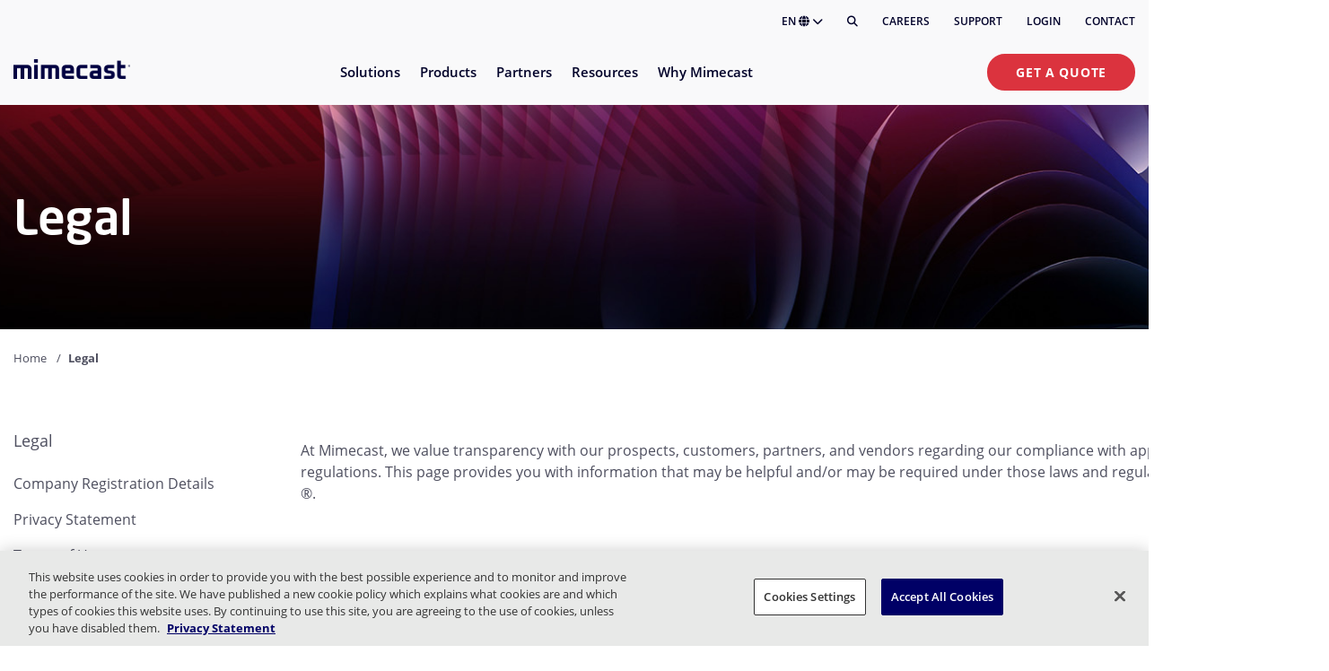

--- FILE ---
content_type: image/svg+xml
request_url: https://assets.mimecast.com/api/public/content/4766441092f24c1d8d5cb65f084680c0?v=949aebff
body_size: -180
content:
<svg width="100" height="100" viewBox="0 0 100 100" fill="none" xmlns="http://www.w3.org/2000/svg">
<g clip-path="url(#clip0_16357_14664)">
<path d="M93.2656 77.9118H70.2937V72.345H87.6849V26.5669H12.5669V72.345H29.9581V77.9118H7V21H93.2656V77.9118Z" fill="#000129"/>
<path d="M50.1273 54.0835L8.57617 26.0973L11.6842 21.4697L50.1273 47.3563L88.5704 21.4697L91.6785 26.0973L50.1273 54.0835Z" fill="#000129"/>
<path d="M50.1258 66.5425L30.0547 53.0328L33.1766 48.4053L50.1258 59.8153L67.0888 48.4053L70.1969 53.0328L50.1258 66.5425Z" fill="#000129"/>
<path d="M50.1258 78.4917L30.0547 64.9682L33.1766 60.3545L50.1258 71.7645L67.0888 60.3545L70.1969 64.9682L50.1258 78.4917Z" fill="#000129"/>
</g>
<defs>
<clipPath id="clip0_16357_14664">
<rect width="100" height="100" fill="white"/>
</clipPath>
</defs>
</svg>


--- FILE ---
content_type: text/plain
request_url: https://c.6sc.co/?m=1
body_size: 2
content:
6suuid=082b3417ba3528009c426b69f501000023040000